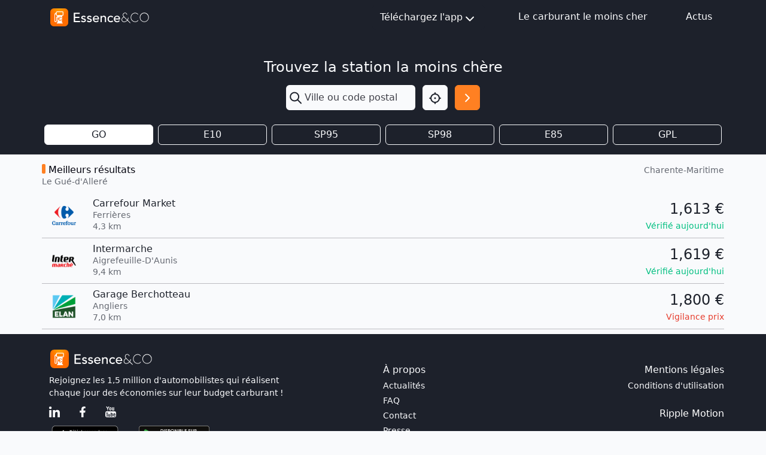

--- FILE ---
content_type: text/html; charset=utf-8
request_url: https://www.google.com/recaptcha/api2/aframe
body_size: 267
content:
<!DOCTYPE HTML><html><head><meta http-equiv="content-type" content="text/html; charset=UTF-8"></head><body><script nonce="tHZr4xLEqgAh55F-MMt3Gw">/** Anti-fraud and anti-abuse applications only. See google.com/recaptcha */ try{var clients={'sodar':'https://pagead2.googlesyndication.com/pagead/sodar?'};window.addEventListener("message",function(a){try{if(a.source===window.parent){var b=JSON.parse(a.data);var c=clients[b['id']];if(c){var d=document.createElement('img');d.src=c+b['params']+'&rc='+(localStorage.getItem("rc::a")?sessionStorage.getItem("rc::b"):"");window.document.body.appendChild(d);sessionStorage.setItem("rc::e",parseInt(sessionStorage.getItem("rc::e")||0)+1);localStorage.setItem("rc::h",'1768985240869');}}}catch(b){}});window.parent.postMessage("_grecaptcha_ready", "*");}catch(b){}</script></body></html>

--- FILE ---
content_type: image/svg+xml
request_url: https://mon-essence.fr/static/img/icn-app-store.svg
body_size: 12546
content:
<svg id="livetype" xmlns="http://www.w3.org/2000/svg" width="126.50751" height="40" viewBox="0 0 126.50751 40">
  <title>Download_on_the_App_Store_Badge_FR_RGB_blk_100517</title>
  <g>
    <g>
      <path d="M116.97821,0H9.53468c-.3667,0-.729,0-1.09473.002-.30615.002-.60986.00781-.91895.0127A13.21476,13.21476,0,0,0,5.5171.19141a6.66509,6.66509,0,0,0-1.90088.627A6.43779,6.43779,0,0,0,1.99757,1.99707,6.25844,6.25844,0,0,0,.81935,3.61816a6.60119,6.60119,0,0,0-.625,1.90332,12.993,12.993,0,0,0-.1792,2.002C.00587,7.83008.00489,8.1377,0,8.44434V31.5586c.00489.3105.00587.6113.01515.9219a12.99232,12.99232,0,0,0,.1792,2.0019,6.58756,6.58756,0,0,0,.625,1.9043A6.20778,6.20778,0,0,0,1.99757,38.001a6.27445,6.27445,0,0,0,1.61865,1.1787,6.70082,6.70082,0,0,0,1.90088.6308,13.45514,13.45514,0,0,0,2.0039.1768c.30909.0068.6128.0107.91895.0107C8.80567,40,9.168,40,9.53468,40H116.97821c.3594,0,.7246,0,1.084-.002.3047,0,.6172-.0039.9219-.0107a13.279,13.279,0,0,0,2-.1768,6.80432,6.80432,0,0,0,1.9082-.6308,6.27742,6.27742,0,0,0,1.6172-1.1787,6.39482,6.39482,0,0,0,1.1816-1.6143,6.60413,6.60413,0,0,0,.6191-1.9043,13.50641,13.50641,0,0,0,.1856-2.0019c.0039-.3106.0039-.6114.0039-.9219.0078-.3633.0078-.7246.0078-1.0938V9.53613c0-.36621,0-.72949-.0078-1.09179,0-.30664,0-.61426-.0039-.9209a13.50709,13.50709,0,0,0-.1856-2.002,6.6177,6.6177,0,0,0-.6191-1.90332,6.46619,6.46619,0,0,0-2.7988-2.7998,6.76753,6.76753,0,0,0-1.9082-.627,13.04394,13.04394,0,0,0-2-.17676c-.3047-.00488-.6172-.01074-.9219-.01269-.3594-.002-.7246-.002-1.084-.002Z" style="fill: #a6a6a6"/>
      <path d="M8.44482,39.125c-.30467,0-.602-.0039-.90428-.0107a12.68714,12.68714,0,0,1-1.86914-.1631,5.88381,5.88381,0,0,1-1.65674-.5479,5.40573,5.40573,0,0,1-1.397-1.0166,5.32082,5.32082,0,0,1-1.02051-1.3965,5.72186,5.72186,0,0,1-.543-1.6572,12.41351,12.41351,0,0,1-.1665-1.875c-.00634-.2109-.01464-.9131-.01464-.9131V8.44434S.88185,7.75293.8877,7.5498a12.37138,12.37138,0,0,1,.16552-1.87207,5.75577,5.75577,0,0,1,.54347-1.6621A5.37365,5.37365,0,0,1,2.61182,2.61768,5.56562,5.56562,0,0,1,4.01417,1.59521a5.82309,5.82309,0,0,1,1.65332-.54394A12.58579,12.58579,0,0,1,7.543.88721L8.44532.875h109.612l.9131.0127a12.38493,12.38493,0,0,1,1.8584.16259,5.93833,5.93833,0,0,1,1.6709.54785,5.59375,5.59375,0,0,1,2.415,2.41993,5.76267,5.76267,0,0,1,.5352,1.64892,12.995,12.995,0,0,1,.1738,1.88721c.0029.2832.0029.5874.0029.89014.0079.375.0079.73193.0079,1.09179V30.4648c0,.3633,0,.7178-.0079,1.0752,0,.3252,0,.6231-.0039.9297a12.73126,12.73126,0,0,1-.1709,1.8535,5.739,5.739,0,0,1-.54,1.67,5.48029,5.48029,0,0,1-1.0156,1.3857,5.4129,5.4129,0,0,1-1.3994,1.0225,5.86168,5.86168,0,0,1-1.668.5498,12.54218,12.54218,0,0,1-1.8692.1631c-.2929.0068-.5996.0107-.8974.0107l-1.084.002Z"/>
    </g>
    <g>
      <g id="_Group_" data-name="&lt;Group&gt;">
        <g id="_Group_2" data-name="&lt;Group&gt;">
          <g id="_Group_3" data-name="&lt;Group&gt;">
            <path id="_Path_" data-name="&lt;Path&gt;" d="M24.7718,20.30068a4.94881,4.94881,0,0,1,2.35656-4.15206,5.06566,5.06566,0,0,0-3.99116-2.15768c-1.67924-.17626-3.30719,1.00483-4.1629,1.00483-.87227,0-2.18977-.98733-3.6085-.95814a5.31529,5.31529,0,0,0-4.47292,2.72787c-1.934,3.34842-.49141,8.26947,1.3612,10.97608.9269,1.32535,2.01018,2.8058,3.42763,2.7533,1.38706-.05753,1.9051-.88448,3.5794-.88448,1.65876,0,2.14479.88448,3.591.8511,1.48838-.02416,2.42613-1.33124,3.32051-2.66914A10.962,10.962,0,0,0,27.691,24.69985,4.78205,4.78205,0,0,1,24.7718,20.30068Z" style="fill: #fff"/>
            <path id="_Path_2" data-name="&lt;Path&gt;" d="M22.04017,12.21089a4.87248,4.87248,0,0,0,1.11452-3.49062,4.95746,4.95746,0,0,0-3.20758,1.65961,4.63634,4.63634,0,0,0-1.14371,3.36139A4.09905,4.09905,0,0,0,22.04017,12.21089Z" style="fill: #fff"/>
          </g>
        </g>
      </g>
      <g id="_Group_4" data-name="&lt;Group&gt;">
        <g>
          <path d="M35.65528,14.70166V9.57813h-1.877V8.73486h4.67676v.84326H36.582v5.12354Z" style="fill: #fff"/>
          <path d="M42.76466,13.48584a1.828,1.828,0,0,1-1.95117,1.30273,2.04531,2.04531,0,0,1-2.08008-2.32422,2.07685,2.07685,0,0,1,2.07617-2.35254c1.25293,0,2.00879.856,2.00879,2.27v.31006H39.63868v.0498a1.1902,1.1902,0,0,0,1.19922,1.29,1.07934,1.07934,0,0,0,1.07129-.5459Zm-3.126-1.45117H41.9131a1.08647,1.08647,0,0,0-1.1084-1.1665A1.15162,1.15162,0,0,0,39.63868,12.03467ZM40.2754,9.4458l1.03809-1.42236h1.042L41.19337,9.4458Z" style="fill: #fff"/>
          <path d="M44.05274,8.44092h.88867v6.26074h-.88867Z" style="fill: #fff"/>
          <path d="M50.208,13.48584a1.828,1.828,0,0,1-1.95117,1.30273,2.04531,2.04531,0,0,1-2.08008-2.32422,2.07685,2.07685,0,0,1,2.07617-2.35254c1.25293,0,2.00879.856,2.00879,2.27v.31006H47.082v.0498a1.1902,1.1902,0,0,0,1.19922,1.29,1.07934,1.07934,0,0,0,1.07129-.5459Zm-3.126-1.45117h2.27441a1.08647,1.08647,0,0,0-1.1084-1.1665A1.15162,1.15162,0,0,0,47.082,12.03467Zm.63672-2.58887,1.03809-1.42236h1.042L48.63673,9.4458Z" style="fill: #fff"/>
          <path d="M54.40333,11.67041a1.00546,1.00546,0,0,0-1.06348-.76465c-.74414,0-1.19922.57031-1.19922,1.52979,0,.97607.459,1.55908,1.19922,1.55908a.97873.97873,0,0,0,1.06348-.74023h.86426a1.762,1.762,0,0,1-1.92285,1.53418,2.06791,2.06791,0,0,1-2.11328-2.353,2.05305,2.05305,0,0,1,2.1084-2.32373,1.77731,1.77731,0,0,1,1.92773,1.55859Z" style="fill: #fff"/>
          <path d="M56.44728,8.44092h.88086v2.48145h.07031a1.3856,1.3856,0,0,1,1.373-.80664,1.48339,1.48339,0,0,1,1.55078,1.67871v2.90723h-.88965v-2.688c0-.71924-.335-1.0835-.96289-1.0835a1.05194,1.05194,0,0,0-1.13379,1.1416v2.62988h-.88867Z" style="fill: #fff"/>
          <path d="M61.43946,13.42822c0-.81055.60352-1.27783,1.6748-1.34424l1.21973-.07031V11.625c0-.47559-.31445-.74414-.92188-.74414-.49609,0-.83984.18213-.93848.50049h-.86035c.09082-.77344.81836-1.26953,1.83984-1.26953,1.12891,0,1.76514.562,1.76514,1.51318v3.07666h-.855v-.63281H64.293a1.515,1.515,0,0,1-1.35254.707A1.36026,1.36026,0,0,1,61.43946,13.42822Zm2.89453-.38477V12.667l-1.09961.07031c-.62012.0415-.90137.25244-.90137.64941,0,.40527.35156.64111.835.64111A1.0615,1.0615,0,0,0,64.334,13.04346Z" style="fill: #fff"/>
          <path d="M66.60987,10.19873h.85547v.69043h.06641a1.22092,1.22092,0,0,1,1.21582-.76514,1.86836,1.86836,0,0,1,.39648.03711v.877a2.43442,2.43442,0,0,0-.49609-.05371A1.05507,1.05507,0,0,0,67.49855,12.043v2.65869h-.88867Z" style="fill: #fff"/>
          <path d="M69.96144,15.15234h.90918c.0752.32666.45117.5376,1.05078.5376.74023,0,1.17871-.35156,1.17871-.94678v-.86426H73.0337a1.51433,1.51433,0,0,1-1.38965.75635c-1.14941,0-1.86035-.88867-1.86035-2.23682,0-1.373.71875-2.27441,1.86914-2.27441a1.56045,1.56045,0,0,1,1.41406.79395h.07031v-.71924h.85156v4.54c0,1.02979-.80664,1.68311-2.08008,1.68311C70.7837,16.42188,70.05616,15.91748,69.96144,15.15234Zm3.15527-2.7583c0-.897-.46387-1.47168-1.2207-1.47168-.76465,0-1.19434.57471-1.19434,1.47168,0,.89746.42969,1.47217,1.19434,1.47217C72.65773,13.86621,73.11671,13.2959,73.11671,12.394Z" style="fill: #fff"/>
          <path d="M79.21241,13.48584a1.828,1.828,0,0,1-1.95117,1.30273,2.04531,2.04531,0,0,1-2.08008-2.32422,2.07685,2.07685,0,0,1,2.07617-2.35254c1.25293,0,2.00879.856,2.00879,2.27v.31006H76.08644v.0498a1.1902,1.1902,0,0,0,1.19922,1.29,1.07934,1.07934,0,0,0,1.07129-.5459Zm-3.126-1.45117h2.27441a1.08647,1.08647,0,0,0-1.1084-1.1665A1.15162,1.15162,0,0,0,76.08644,12.03467Z" style="fill: #fff"/>
          <path d="M80.45948,10.19873H81.315v.69043h.06641a1.22092,1.22092,0,0,1,1.21582-.76514,1.86836,1.86836,0,0,1,.39648.03711v.877a2.43442,2.43442,0,0,0-.49609-.05371A1.05507,1.05507,0,0,0,81.34815,12.043v2.65869h-.88867Z" style="fill: #fff"/>
          <path d="M86.19581,12.44824c0-1.42285.73145-2.32422,1.86914-2.32422a1.484,1.484,0,0,1,1.38086.79h.06641V8.44092h.88867v6.26074h-.85156v-.71143H89.479a1.56284,1.56284,0,0,1-1.41406.78564C86.91944,14.77588,86.19581,13.87451,86.19581,12.44824Zm.918,0c0,.95508.4502,1.52979,1.20313,1.52979.749,0,1.21191-.583,1.21191-1.52588,0-.93848-.46777-1.52979-1.21191-1.52979C87.56886,10.92236,87.11378,11.501,87.11378,12.44824Z" style="fill: #fff"/>
          <path d="M91.60206,13.42822c0-.81055.60352-1.27783,1.6748-1.34424l1.21973-.07031V11.625c0-.47559-.31445-.74414-.92187-.74414-.49609,0-.83984.18213-.93848.50049h-.86035c.09082-.77344.81836-1.26953,1.83984-1.26953,1.12891,0,1.76563.562,1.76563,1.51318v3.07666h-.85547v-.63281h-.07031a1.515,1.515,0,0,1-1.35254.707A1.36026,1.36026,0,0,1,91.60206,13.42822Zm2.89453-.38477V12.667L93.397,12.7373c-.62012.0415-.90137.25244-.90137.64941,0,.40527.35156.64111.835.64111A1.0615,1.0615,0,0,0,94.49659,13.04346Z" style="fill: #fff"/>
          <path d="M96.773,10.19873h.85547v.71533h.06641a1.348,1.348,0,0,1,1.34375-.80225,1.46456,1.46456,0,0,1,1.55859,1.6748v2.915h-.88867V12.00977c0-.72363-.31445-1.0835-.97168-1.0835a1.03294,1.03294,0,0,0-1.0752,1.14111v2.63428H96.773Z" style="fill: #fff"/>
          <path d="M103.61769,10.11182c1.0127,0,1.6748.47119,1.76172,1.26514h-.85254c-.082-.33057-.40527-.5415-.90918-.5415-.49609,0-.873.23535-.873.58691,0,.269.22754.43848.71582.55029l.748.17334c.85645.19873,1.25781.56689,1.25781,1.22852,0,.84766-.79,1.41406-1.86523,1.41406-1.07129,0-1.76953-.48389-1.84863-1.28174h.88965a.91365.91365,0,0,0,.97949.562c.55371,0,.94727-.248.94727-.60791,0-.26855-.21094-.44238-.66211-.5498l-.78516-.18213c-.85645-.20264-1.25293-.58691-1.25293-1.25684C101.86866,10.67383,102.60011,10.11182,103.61769,10.11182Z" style="fill: #fff"/>
        </g>
      </g>
    </g>
    <g>
      <path d="M35.19825,18.06689h1.85938V30.48535H35.19825Z" style="fill: #fff"/>
      <path d="M39.29786,22.61084l1.01563-4.54395h1.80664l-1.23047,4.54395Z" style="fill: #fff"/>
      <path d="M49.14649,27.12891H44.4131l-1.13672,3.35645H41.27149l4.4834-12.41846h2.083l4.4834,12.41846H50.28224Zm-4.24316-1.54883h3.752l-1.84961-5.44775h-.05176Z" style="fill: #fff"/>
      <path d="M62.00294,25.959c0,2.81348-1.50586,4.62109-3.77832,4.62109a3.0693,3.0693,0,0,1-2.84863-1.584h-.043v4.48438h-1.8584V21.43115h1.79883V22.937h.03418a3.21162,3.21162,0,0,1,2.88281-1.60059C60.48829,21.33643,62.00294,23.15283,62.00294,25.959Zm-1.91016,0c0-1.8335-.94727-3.03857-2.39258-3.03857-1.41992,0-2.375,1.23047-2.375,3.03857,0,1.82422.95508,3.0459,2.375,3.0459C59.14552,29.00488,60.09278,27.80859,60.09278,25.959Z" style="fill: #fff"/>
      <path d="M71.9673,25.959c0,2.81348-1.50586,4.62109-3.77832,4.62109a3.0693,3.0693,0,0,1-2.84863-1.584h-.043v4.48438H63.43946V21.43115H65.2378V22.937H65.272a3.21162,3.21162,0,0,1,2.88281-1.60059C70.45265,21.33643,71.9673,23.15283,71.9673,25.959Zm-1.91016,0c0-1.8335-.94727-3.03857-2.39258-3.03857-1.41992,0-2.375,1.23047-2.375,3.03857,0,1.82422.95508,3.0459,2.375,3.0459C69.10987,29.00488,70.05714,27.80859,70.05714,25.959Z" style="fill: #fff"/>
      <path d="M78.55323,27.02539c.1377,1.23145,1.334,2.04,2.96875,2.04,1.56641,0,2.69336-.80859,2.69336-1.91895,0-.96387-.67969-1.541-2.28906-1.93652l-1.60937-.38818C78.03663,24.271,76.978,23.20459,76.978,21.47412c0-2.14258,1.86719-3.61426,4.51855-3.61426,2.624,0,4.42285,1.47168,4.4834,3.61426H84.104c-.1123-1.23926-1.13672-1.9873-2.63379-1.9873s-2.52148.75684-2.52148,1.8584c0,.87793.6543,1.39453,2.25488,1.79l1.36816.33594c2.54785.60254,3.60645,1.62646,3.60645,3.44287,0,2.32324-1.85059,3.77832-4.79395,3.77832-2.75391,0-4.61328-1.4209-4.7334-3.667Z" style="fill: #fff"/>
      <path d="M90.19,19.28857v2.14258h1.72168v1.47168H90.19v4.9917c0,.77539.34473,1.13672,1.10156,1.13672a5.80752,5.80752,0,0,0,.61133-.043v1.46289a5.10351,5.10351,0,0,1-1.03223.08594c-1.833,0-2.54785-.68848-2.54785-2.44434V22.90283H87.00636V21.43115h1.31641V19.28857Z" style="fill: #fff"/>
      <path d="M92.90773,25.959c0-2.84912,1.67773-4.63916,4.29395-4.63916,2.625,0,4.29492,1.79,4.29492,4.63916,0,2.85645-1.66113,4.63867-4.29492,4.63867C94.56886,30.59766,92.90773,28.81543,92.90773,25.959Zm6.69531,0c0-1.95459-.89551-3.10791-2.40137-3.10791s-2.40039,1.16211-2.40039,3.10791c0,1.96191.89453,3.10645,2.40039,3.10645S99.603,27.9209,99.603,25.959Z" style="fill: #fff"/>
      <path d="M103.02882,21.43115h1.77246v1.541h.043a2.1594,2.1594,0,0,1,2.17773-1.63574,2.86616,2.86616,0,0,1,.63672.06934V23.144a2.59794,2.59794,0,0,0-.835-.1123,1.8728,1.8728,0,0,0-1.93652,2.0835v5.37012h-1.8584Z" style="fill: #fff"/>
      <path d="M116.22608,27.82617c-.25,1.64355-1.85059,2.77148-3.89844,2.77148-2.63379,0-4.26855-1.76465-4.26855-4.5957,0-2.84033,1.64355-4.68213,4.19043-4.68213,2.50488,0,4.08008,1.7207,4.08008,4.46631v.63672h-6.39453v.1123a2.358,2.358,0,0,0,2.43555,2.56445,2.04834,2.04834,0,0,0,2.09082-1.27344ZM109.94386,25.124h4.52637a2.17744,2.17744,0,0,0-2.2207-2.29834A2.29214,2.29214,0,0,0,109.94386,25.124Z" style="fill: #fff"/>
    </g>
  </g>
</svg>
